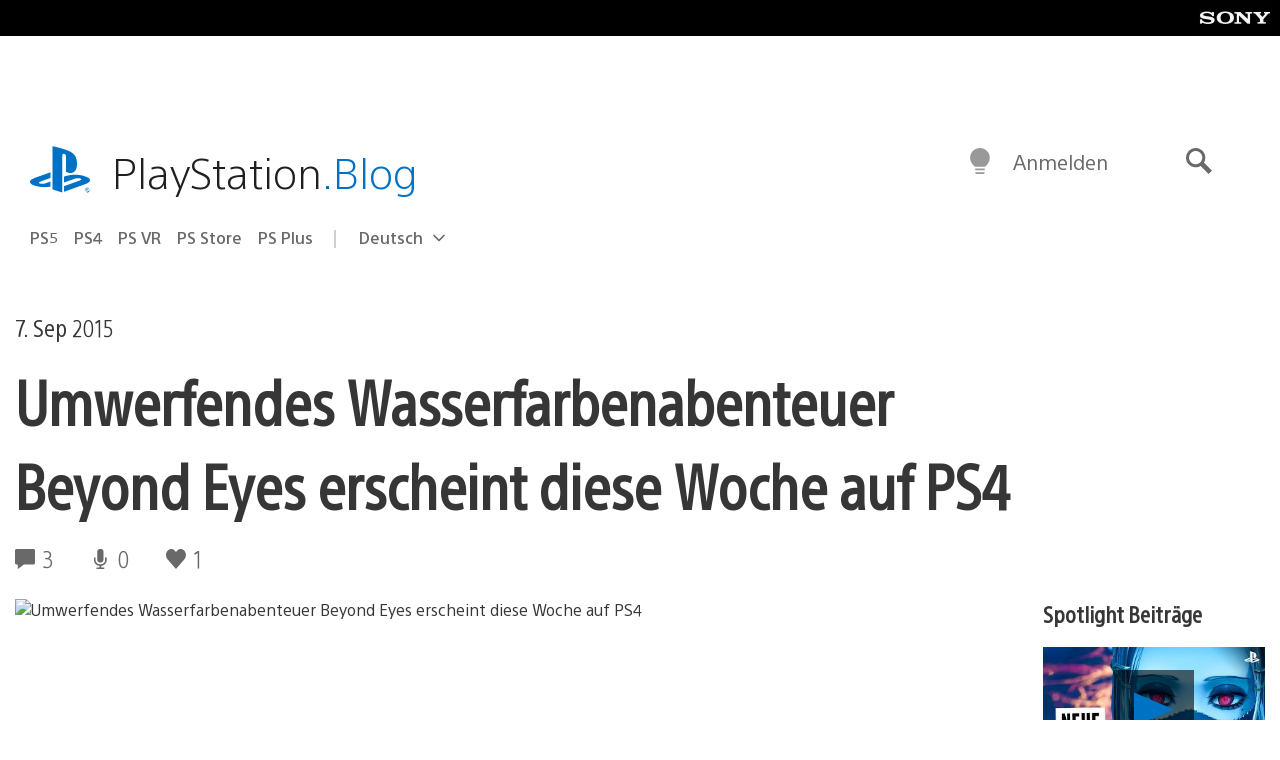

--- FILE ---
content_type: application/x-javascript;charset=utf-8
request_url: https://smetrics.aem.playstation.com/id?d_visid_ver=5.5.0&d_fieldgroup=A&mcorgid=BD260C0F53C9733E0A490D45%40AdobeOrg&mid=00112997595204333363090812151521279868&ts=1768842921103
body_size: -41
content:
{"mid":"00112997595204333363090812151521279868"}